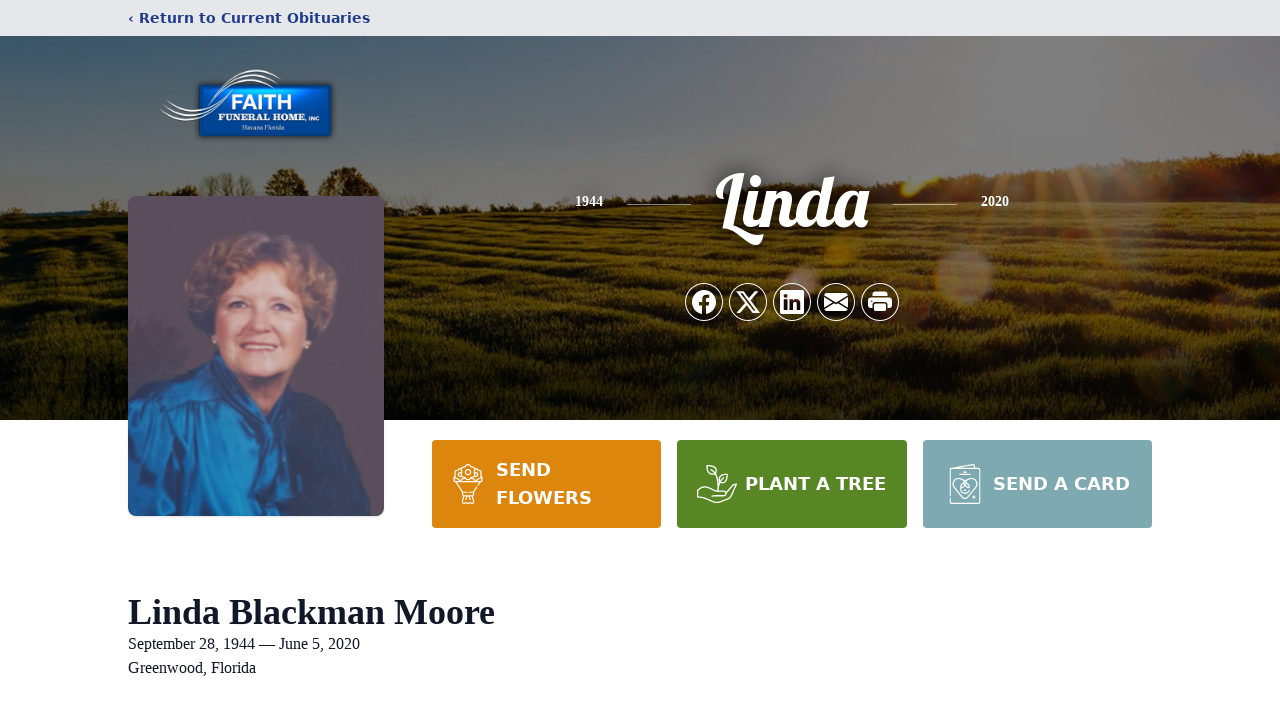

--- FILE ---
content_type: text/html; charset=utf-8
request_url: https://www.google.com/recaptcha/enterprise/anchor?ar=1&k=6Ld3ywIpAAAAANqQ2hnCPTfeTOdrtCdVXyKocKxU&co=aHR0cHM6Ly93d3cuZmFpdGhmdW5lcmFsaG9tZS5jb206NDQz&hl=en&type=image&v=PoyoqOPhxBO7pBk68S4YbpHZ&theme=light&size=invisible&badge=bottomright&anchor-ms=20000&execute-ms=30000&cb=kwoe483zcq3f
body_size: 48846
content:
<!DOCTYPE HTML><html dir="ltr" lang="en"><head><meta http-equiv="Content-Type" content="text/html; charset=UTF-8">
<meta http-equiv="X-UA-Compatible" content="IE=edge">
<title>reCAPTCHA</title>
<style type="text/css">
/* cyrillic-ext */
@font-face {
  font-family: 'Roboto';
  font-style: normal;
  font-weight: 400;
  font-stretch: 100%;
  src: url(//fonts.gstatic.com/s/roboto/v48/KFO7CnqEu92Fr1ME7kSn66aGLdTylUAMa3GUBHMdazTgWw.woff2) format('woff2');
  unicode-range: U+0460-052F, U+1C80-1C8A, U+20B4, U+2DE0-2DFF, U+A640-A69F, U+FE2E-FE2F;
}
/* cyrillic */
@font-face {
  font-family: 'Roboto';
  font-style: normal;
  font-weight: 400;
  font-stretch: 100%;
  src: url(//fonts.gstatic.com/s/roboto/v48/KFO7CnqEu92Fr1ME7kSn66aGLdTylUAMa3iUBHMdazTgWw.woff2) format('woff2');
  unicode-range: U+0301, U+0400-045F, U+0490-0491, U+04B0-04B1, U+2116;
}
/* greek-ext */
@font-face {
  font-family: 'Roboto';
  font-style: normal;
  font-weight: 400;
  font-stretch: 100%;
  src: url(//fonts.gstatic.com/s/roboto/v48/KFO7CnqEu92Fr1ME7kSn66aGLdTylUAMa3CUBHMdazTgWw.woff2) format('woff2');
  unicode-range: U+1F00-1FFF;
}
/* greek */
@font-face {
  font-family: 'Roboto';
  font-style: normal;
  font-weight: 400;
  font-stretch: 100%;
  src: url(//fonts.gstatic.com/s/roboto/v48/KFO7CnqEu92Fr1ME7kSn66aGLdTylUAMa3-UBHMdazTgWw.woff2) format('woff2');
  unicode-range: U+0370-0377, U+037A-037F, U+0384-038A, U+038C, U+038E-03A1, U+03A3-03FF;
}
/* math */
@font-face {
  font-family: 'Roboto';
  font-style: normal;
  font-weight: 400;
  font-stretch: 100%;
  src: url(//fonts.gstatic.com/s/roboto/v48/KFO7CnqEu92Fr1ME7kSn66aGLdTylUAMawCUBHMdazTgWw.woff2) format('woff2');
  unicode-range: U+0302-0303, U+0305, U+0307-0308, U+0310, U+0312, U+0315, U+031A, U+0326-0327, U+032C, U+032F-0330, U+0332-0333, U+0338, U+033A, U+0346, U+034D, U+0391-03A1, U+03A3-03A9, U+03B1-03C9, U+03D1, U+03D5-03D6, U+03F0-03F1, U+03F4-03F5, U+2016-2017, U+2034-2038, U+203C, U+2040, U+2043, U+2047, U+2050, U+2057, U+205F, U+2070-2071, U+2074-208E, U+2090-209C, U+20D0-20DC, U+20E1, U+20E5-20EF, U+2100-2112, U+2114-2115, U+2117-2121, U+2123-214F, U+2190, U+2192, U+2194-21AE, U+21B0-21E5, U+21F1-21F2, U+21F4-2211, U+2213-2214, U+2216-22FF, U+2308-230B, U+2310, U+2319, U+231C-2321, U+2336-237A, U+237C, U+2395, U+239B-23B7, U+23D0, U+23DC-23E1, U+2474-2475, U+25AF, U+25B3, U+25B7, U+25BD, U+25C1, U+25CA, U+25CC, U+25FB, U+266D-266F, U+27C0-27FF, U+2900-2AFF, U+2B0E-2B11, U+2B30-2B4C, U+2BFE, U+3030, U+FF5B, U+FF5D, U+1D400-1D7FF, U+1EE00-1EEFF;
}
/* symbols */
@font-face {
  font-family: 'Roboto';
  font-style: normal;
  font-weight: 400;
  font-stretch: 100%;
  src: url(//fonts.gstatic.com/s/roboto/v48/KFO7CnqEu92Fr1ME7kSn66aGLdTylUAMaxKUBHMdazTgWw.woff2) format('woff2');
  unicode-range: U+0001-000C, U+000E-001F, U+007F-009F, U+20DD-20E0, U+20E2-20E4, U+2150-218F, U+2190, U+2192, U+2194-2199, U+21AF, U+21E6-21F0, U+21F3, U+2218-2219, U+2299, U+22C4-22C6, U+2300-243F, U+2440-244A, U+2460-24FF, U+25A0-27BF, U+2800-28FF, U+2921-2922, U+2981, U+29BF, U+29EB, U+2B00-2BFF, U+4DC0-4DFF, U+FFF9-FFFB, U+10140-1018E, U+10190-1019C, U+101A0, U+101D0-101FD, U+102E0-102FB, U+10E60-10E7E, U+1D2C0-1D2D3, U+1D2E0-1D37F, U+1F000-1F0FF, U+1F100-1F1AD, U+1F1E6-1F1FF, U+1F30D-1F30F, U+1F315, U+1F31C, U+1F31E, U+1F320-1F32C, U+1F336, U+1F378, U+1F37D, U+1F382, U+1F393-1F39F, U+1F3A7-1F3A8, U+1F3AC-1F3AF, U+1F3C2, U+1F3C4-1F3C6, U+1F3CA-1F3CE, U+1F3D4-1F3E0, U+1F3ED, U+1F3F1-1F3F3, U+1F3F5-1F3F7, U+1F408, U+1F415, U+1F41F, U+1F426, U+1F43F, U+1F441-1F442, U+1F444, U+1F446-1F449, U+1F44C-1F44E, U+1F453, U+1F46A, U+1F47D, U+1F4A3, U+1F4B0, U+1F4B3, U+1F4B9, U+1F4BB, U+1F4BF, U+1F4C8-1F4CB, U+1F4D6, U+1F4DA, U+1F4DF, U+1F4E3-1F4E6, U+1F4EA-1F4ED, U+1F4F7, U+1F4F9-1F4FB, U+1F4FD-1F4FE, U+1F503, U+1F507-1F50B, U+1F50D, U+1F512-1F513, U+1F53E-1F54A, U+1F54F-1F5FA, U+1F610, U+1F650-1F67F, U+1F687, U+1F68D, U+1F691, U+1F694, U+1F698, U+1F6AD, U+1F6B2, U+1F6B9-1F6BA, U+1F6BC, U+1F6C6-1F6CF, U+1F6D3-1F6D7, U+1F6E0-1F6EA, U+1F6F0-1F6F3, U+1F6F7-1F6FC, U+1F700-1F7FF, U+1F800-1F80B, U+1F810-1F847, U+1F850-1F859, U+1F860-1F887, U+1F890-1F8AD, U+1F8B0-1F8BB, U+1F8C0-1F8C1, U+1F900-1F90B, U+1F93B, U+1F946, U+1F984, U+1F996, U+1F9E9, U+1FA00-1FA6F, U+1FA70-1FA7C, U+1FA80-1FA89, U+1FA8F-1FAC6, U+1FACE-1FADC, U+1FADF-1FAE9, U+1FAF0-1FAF8, U+1FB00-1FBFF;
}
/* vietnamese */
@font-face {
  font-family: 'Roboto';
  font-style: normal;
  font-weight: 400;
  font-stretch: 100%;
  src: url(//fonts.gstatic.com/s/roboto/v48/KFO7CnqEu92Fr1ME7kSn66aGLdTylUAMa3OUBHMdazTgWw.woff2) format('woff2');
  unicode-range: U+0102-0103, U+0110-0111, U+0128-0129, U+0168-0169, U+01A0-01A1, U+01AF-01B0, U+0300-0301, U+0303-0304, U+0308-0309, U+0323, U+0329, U+1EA0-1EF9, U+20AB;
}
/* latin-ext */
@font-face {
  font-family: 'Roboto';
  font-style: normal;
  font-weight: 400;
  font-stretch: 100%;
  src: url(//fonts.gstatic.com/s/roboto/v48/KFO7CnqEu92Fr1ME7kSn66aGLdTylUAMa3KUBHMdazTgWw.woff2) format('woff2');
  unicode-range: U+0100-02BA, U+02BD-02C5, U+02C7-02CC, U+02CE-02D7, U+02DD-02FF, U+0304, U+0308, U+0329, U+1D00-1DBF, U+1E00-1E9F, U+1EF2-1EFF, U+2020, U+20A0-20AB, U+20AD-20C0, U+2113, U+2C60-2C7F, U+A720-A7FF;
}
/* latin */
@font-face {
  font-family: 'Roboto';
  font-style: normal;
  font-weight: 400;
  font-stretch: 100%;
  src: url(//fonts.gstatic.com/s/roboto/v48/KFO7CnqEu92Fr1ME7kSn66aGLdTylUAMa3yUBHMdazQ.woff2) format('woff2');
  unicode-range: U+0000-00FF, U+0131, U+0152-0153, U+02BB-02BC, U+02C6, U+02DA, U+02DC, U+0304, U+0308, U+0329, U+2000-206F, U+20AC, U+2122, U+2191, U+2193, U+2212, U+2215, U+FEFF, U+FFFD;
}
/* cyrillic-ext */
@font-face {
  font-family: 'Roboto';
  font-style: normal;
  font-weight: 500;
  font-stretch: 100%;
  src: url(//fonts.gstatic.com/s/roboto/v48/KFO7CnqEu92Fr1ME7kSn66aGLdTylUAMa3GUBHMdazTgWw.woff2) format('woff2');
  unicode-range: U+0460-052F, U+1C80-1C8A, U+20B4, U+2DE0-2DFF, U+A640-A69F, U+FE2E-FE2F;
}
/* cyrillic */
@font-face {
  font-family: 'Roboto';
  font-style: normal;
  font-weight: 500;
  font-stretch: 100%;
  src: url(//fonts.gstatic.com/s/roboto/v48/KFO7CnqEu92Fr1ME7kSn66aGLdTylUAMa3iUBHMdazTgWw.woff2) format('woff2');
  unicode-range: U+0301, U+0400-045F, U+0490-0491, U+04B0-04B1, U+2116;
}
/* greek-ext */
@font-face {
  font-family: 'Roboto';
  font-style: normal;
  font-weight: 500;
  font-stretch: 100%;
  src: url(//fonts.gstatic.com/s/roboto/v48/KFO7CnqEu92Fr1ME7kSn66aGLdTylUAMa3CUBHMdazTgWw.woff2) format('woff2');
  unicode-range: U+1F00-1FFF;
}
/* greek */
@font-face {
  font-family: 'Roboto';
  font-style: normal;
  font-weight: 500;
  font-stretch: 100%;
  src: url(//fonts.gstatic.com/s/roboto/v48/KFO7CnqEu92Fr1ME7kSn66aGLdTylUAMa3-UBHMdazTgWw.woff2) format('woff2');
  unicode-range: U+0370-0377, U+037A-037F, U+0384-038A, U+038C, U+038E-03A1, U+03A3-03FF;
}
/* math */
@font-face {
  font-family: 'Roboto';
  font-style: normal;
  font-weight: 500;
  font-stretch: 100%;
  src: url(//fonts.gstatic.com/s/roboto/v48/KFO7CnqEu92Fr1ME7kSn66aGLdTylUAMawCUBHMdazTgWw.woff2) format('woff2');
  unicode-range: U+0302-0303, U+0305, U+0307-0308, U+0310, U+0312, U+0315, U+031A, U+0326-0327, U+032C, U+032F-0330, U+0332-0333, U+0338, U+033A, U+0346, U+034D, U+0391-03A1, U+03A3-03A9, U+03B1-03C9, U+03D1, U+03D5-03D6, U+03F0-03F1, U+03F4-03F5, U+2016-2017, U+2034-2038, U+203C, U+2040, U+2043, U+2047, U+2050, U+2057, U+205F, U+2070-2071, U+2074-208E, U+2090-209C, U+20D0-20DC, U+20E1, U+20E5-20EF, U+2100-2112, U+2114-2115, U+2117-2121, U+2123-214F, U+2190, U+2192, U+2194-21AE, U+21B0-21E5, U+21F1-21F2, U+21F4-2211, U+2213-2214, U+2216-22FF, U+2308-230B, U+2310, U+2319, U+231C-2321, U+2336-237A, U+237C, U+2395, U+239B-23B7, U+23D0, U+23DC-23E1, U+2474-2475, U+25AF, U+25B3, U+25B7, U+25BD, U+25C1, U+25CA, U+25CC, U+25FB, U+266D-266F, U+27C0-27FF, U+2900-2AFF, U+2B0E-2B11, U+2B30-2B4C, U+2BFE, U+3030, U+FF5B, U+FF5D, U+1D400-1D7FF, U+1EE00-1EEFF;
}
/* symbols */
@font-face {
  font-family: 'Roboto';
  font-style: normal;
  font-weight: 500;
  font-stretch: 100%;
  src: url(//fonts.gstatic.com/s/roboto/v48/KFO7CnqEu92Fr1ME7kSn66aGLdTylUAMaxKUBHMdazTgWw.woff2) format('woff2');
  unicode-range: U+0001-000C, U+000E-001F, U+007F-009F, U+20DD-20E0, U+20E2-20E4, U+2150-218F, U+2190, U+2192, U+2194-2199, U+21AF, U+21E6-21F0, U+21F3, U+2218-2219, U+2299, U+22C4-22C6, U+2300-243F, U+2440-244A, U+2460-24FF, U+25A0-27BF, U+2800-28FF, U+2921-2922, U+2981, U+29BF, U+29EB, U+2B00-2BFF, U+4DC0-4DFF, U+FFF9-FFFB, U+10140-1018E, U+10190-1019C, U+101A0, U+101D0-101FD, U+102E0-102FB, U+10E60-10E7E, U+1D2C0-1D2D3, U+1D2E0-1D37F, U+1F000-1F0FF, U+1F100-1F1AD, U+1F1E6-1F1FF, U+1F30D-1F30F, U+1F315, U+1F31C, U+1F31E, U+1F320-1F32C, U+1F336, U+1F378, U+1F37D, U+1F382, U+1F393-1F39F, U+1F3A7-1F3A8, U+1F3AC-1F3AF, U+1F3C2, U+1F3C4-1F3C6, U+1F3CA-1F3CE, U+1F3D4-1F3E0, U+1F3ED, U+1F3F1-1F3F3, U+1F3F5-1F3F7, U+1F408, U+1F415, U+1F41F, U+1F426, U+1F43F, U+1F441-1F442, U+1F444, U+1F446-1F449, U+1F44C-1F44E, U+1F453, U+1F46A, U+1F47D, U+1F4A3, U+1F4B0, U+1F4B3, U+1F4B9, U+1F4BB, U+1F4BF, U+1F4C8-1F4CB, U+1F4D6, U+1F4DA, U+1F4DF, U+1F4E3-1F4E6, U+1F4EA-1F4ED, U+1F4F7, U+1F4F9-1F4FB, U+1F4FD-1F4FE, U+1F503, U+1F507-1F50B, U+1F50D, U+1F512-1F513, U+1F53E-1F54A, U+1F54F-1F5FA, U+1F610, U+1F650-1F67F, U+1F687, U+1F68D, U+1F691, U+1F694, U+1F698, U+1F6AD, U+1F6B2, U+1F6B9-1F6BA, U+1F6BC, U+1F6C6-1F6CF, U+1F6D3-1F6D7, U+1F6E0-1F6EA, U+1F6F0-1F6F3, U+1F6F7-1F6FC, U+1F700-1F7FF, U+1F800-1F80B, U+1F810-1F847, U+1F850-1F859, U+1F860-1F887, U+1F890-1F8AD, U+1F8B0-1F8BB, U+1F8C0-1F8C1, U+1F900-1F90B, U+1F93B, U+1F946, U+1F984, U+1F996, U+1F9E9, U+1FA00-1FA6F, U+1FA70-1FA7C, U+1FA80-1FA89, U+1FA8F-1FAC6, U+1FACE-1FADC, U+1FADF-1FAE9, U+1FAF0-1FAF8, U+1FB00-1FBFF;
}
/* vietnamese */
@font-face {
  font-family: 'Roboto';
  font-style: normal;
  font-weight: 500;
  font-stretch: 100%;
  src: url(//fonts.gstatic.com/s/roboto/v48/KFO7CnqEu92Fr1ME7kSn66aGLdTylUAMa3OUBHMdazTgWw.woff2) format('woff2');
  unicode-range: U+0102-0103, U+0110-0111, U+0128-0129, U+0168-0169, U+01A0-01A1, U+01AF-01B0, U+0300-0301, U+0303-0304, U+0308-0309, U+0323, U+0329, U+1EA0-1EF9, U+20AB;
}
/* latin-ext */
@font-face {
  font-family: 'Roboto';
  font-style: normal;
  font-weight: 500;
  font-stretch: 100%;
  src: url(//fonts.gstatic.com/s/roboto/v48/KFO7CnqEu92Fr1ME7kSn66aGLdTylUAMa3KUBHMdazTgWw.woff2) format('woff2');
  unicode-range: U+0100-02BA, U+02BD-02C5, U+02C7-02CC, U+02CE-02D7, U+02DD-02FF, U+0304, U+0308, U+0329, U+1D00-1DBF, U+1E00-1E9F, U+1EF2-1EFF, U+2020, U+20A0-20AB, U+20AD-20C0, U+2113, U+2C60-2C7F, U+A720-A7FF;
}
/* latin */
@font-face {
  font-family: 'Roboto';
  font-style: normal;
  font-weight: 500;
  font-stretch: 100%;
  src: url(//fonts.gstatic.com/s/roboto/v48/KFO7CnqEu92Fr1ME7kSn66aGLdTylUAMa3yUBHMdazQ.woff2) format('woff2');
  unicode-range: U+0000-00FF, U+0131, U+0152-0153, U+02BB-02BC, U+02C6, U+02DA, U+02DC, U+0304, U+0308, U+0329, U+2000-206F, U+20AC, U+2122, U+2191, U+2193, U+2212, U+2215, U+FEFF, U+FFFD;
}
/* cyrillic-ext */
@font-face {
  font-family: 'Roboto';
  font-style: normal;
  font-weight: 900;
  font-stretch: 100%;
  src: url(//fonts.gstatic.com/s/roboto/v48/KFO7CnqEu92Fr1ME7kSn66aGLdTylUAMa3GUBHMdazTgWw.woff2) format('woff2');
  unicode-range: U+0460-052F, U+1C80-1C8A, U+20B4, U+2DE0-2DFF, U+A640-A69F, U+FE2E-FE2F;
}
/* cyrillic */
@font-face {
  font-family: 'Roboto';
  font-style: normal;
  font-weight: 900;
  font-stretch: 100%;
  src: url(//fonts.gstatic.com/s/roboto/v48/KFO7CnqEu92Fr1ME7kSn66aGLdTylUAMa3iUBHMdazTgWw.woff2) format('woff2');
  unicode-range: U+0301, U+0400-045F, U+0490-0491, U+04B0-04B1, U+2116;
}
/* greek-ext */
@font-face {
  font-family: 'Roboto';
  font-style: normal;
  font-weight: 900;
  font-stretch: 100%;
  src: url(//fonts.gstatic.com/s/roboto/v48/KFO7CnqEu92Fr1ME7kSn66aGLdTylUAMa3CUBHMdazTgWw.woff2) format('woff2');
  unicode-range: U+1F00-1FFF;
}
/* greek */
@font-face {
  font-family: 'Roboto';
  font-style: normal;
  font-weight: 900;
  font-stretch: 100%;
  src: url(//fonts.gstatic.com/s/roboto/v48/KFO7CnqEu92Fr1ME7kSn66aGLdTylUAMa3-UBHMdazTgWw.woff2) format('woff2');
  unicode-range: U+0370-0377, U+037A-037F, U+0384-038A, U+038C, U+038E-03A1, U+03A3-03FF;
}
/* math */
@font-face {
  font-family: 'Roboto';
  font-style: normal;
  font-weight: 900;
  font-stretch: 100%;
  src: url(//fonts.gstatic.com/s/roboto/v48/KFO7CnqEu92Fr1ME7kSn66aGLdTylUAMawCUBHMdazTgWw.woff2) format('woff2');
  unicode-range: U+0302-0303, U+0305, U+0307-0308, U+0310, U+0312, U+0315, U+031A, U+0326-0327, U+032C, U+032F-0330, U+0332-0333, U+0338, U+033A, U+0346, U+034D, U+0391-03A1, U+03A3-03A9, U+03B1-03C9, U+03D1, U+03D5-03D6, U+03F0-03F1, U+03F4-03F5, U+2016-2017, U+2034-2038, U+203C, U+2040, U+2043, U+2047, U+2050, U+2057, U+205F, U+2070-2071, U+2074-208E, U+2090-209C, U+20D0-20DC, U+20E1, U+20E5-20EF, U+2100-2112, U+2114-2115, U+2117-2121, U+2123-214F, U+2190, U+2192, U+2194-21AE, U+21B0-21E5, U+21F1-21F2, U+21F4-2211, U+2213-2214, U+2216-22FF, U+2308-230B, U+2310, U+2319, U+231C-2321, U+2336-237A, U+237C, U+2395, U+239B-23B7, U+23D0, U+23DC-23E1, U+2474-2475, U+25AF, U+25B3, U+25B7, U+25BD, U+25C1, U+25CA, U+25CC, U+25FB, U+266D-266F, U+27C0-27FF, U+2900-2AFF, U+2B0E-2B11, U+2B30-2B4C, U+2BFE, U+3030, U+FF5B, U+FF5D, U+1D400-1D7FF, U+1EE00-1EEFF;
}
/* symbols */
@font-face {
  font-family: 'Roboto';
  font-style: normal;
  font-weight: 900;
  font-stretch: 100%;
  src: url(//fonts.gstatic.com/s/roboto/v48/KFO7CnqEu92Fr1ME7kSn66aGLdTylUAMaxKUBHMdazTgWw.woff2) format('woff2');
  unicode-range: U+0001-000C, U+000E-001F, U+007F-009F, U+20DD-20E0, U+20E2-20E4, U+2150-218F, U+2190, U+2192, U+2194-2199, U+21AF, U+21E6-21F0, U+21F3, U+2218-2219, U+2299, U+22C4-22C6, U+2300-243F, U+2440-244A, U+2460-24FF, U+25A0-27BF, U+2800-28FF, U+2921-2922, U+2981, U+29BF, U+29EB, U+2B00-2BFF, U+4DC0-4DFF, U+FFF9-FFFB, U+10140-1018E, U+10190-1019C, U+101A0, U+101D0-101FD, U+102E0-102FB, U+10E60-10E7E, U+1D2C0-1D2D3, U+1D2E0-1D37F, U+1F000-1F0FF, U+1F100-1F1AD, U+1F1E6-1F1FF, U+1F30D-1F30F, U+1F315, U+1F31C, U+1F31E, U+1F320-1F32C, U+1F336, U+1F378, U+1F37D, U+1F382, U+1F393-1F39F, U+1F3A7-1F3A8, U+1F3AC-1F3AF, U+1F3C2, U+1F3C4-1F3C6, U+1F3CA-1F3CE, U+1F3D4-1F3E0, U+1F3ED, U+1F3F1-1F3F3, U+1F3F5-1F3F7, U+1F408, U+1F415, U+1F41F, U+1F426, U+1F43F, U+1F441-1F442, U+1F444, U+1F446-1F449, U+1F44C-1F44E, U+1F453, U+1F46A, U+1F47D, U+1F4A3, U+1F4B0, U+1F4B3, U+1F4B9, U+1F4BB, U+1F4BF, U+1F4C8-1F4CB, U+1F4D6, U+1F4DA, U+1F4DF, U+1F4E3-1F4E6, U+1F4EA-1F4ED, U+1F4F7, U+1F4F9-1F4FB, U+1F4FD-1F4FE, U+1F503, U+1F507-1F50B, U+1F50D, U+1F512-1F513, U+1F53E-1F54A, U+1F54F-1F5FA, U+1F610, U+1F650-1F67F, U+1F687, U+1F68D, U+1F691, U+1F694, U+1F698, U+1F6AD, U+1F6B2, U+1F6B9-1F6BA, U+1F6BC, U+1F6C6-1F6CF, U+1F6D3-1F6D7, U+1F6E0-1F6EA, U+1F6F0-1F6F3, U+1F6F7-1F6FC, U+1F700-1F7FF, U+1F800-1F80B, U+1F810-1F847, U+1F850-1F859, U+1F860-1F887, U+1F890-1F8AD, U+1F8B0-1F8BB, U+1F8C0-1F8C1, U+1F900-1F90B, U+1F93B, U+1F946, U+1F984, U+1F996, U+1F9E9, U+1FA00-1FA6F, U+1FA70-1FA7C, U+1FA80-1FA89, U+1FA8F-1FAC6, U+1FACE-1FADC, U+1FADF-1FAE9, U+1FAF0-1FAF8, U+1FB00-1FBFF;
}
/* vietnamese */
@font-face {
  font-family: 'Roboto';
  font-style: normal;
  font-weight: 900;
  font-stretch: 100%;
  src: url(//fonts.gstatic.com/s/roboto/v48/KFO7CnqEu92Fr1ME7kSn66aGLdTylUAMa3OUBHMdazTgWw.woff2) format('woff2');
  unicode-range: U+0102-0103, U+0110-0111, U+0128-0129, U+0168-0169, U+01A0-01A1, U+01AF-01B0, U+0300-0301, U+0303-0304, U+0308-0309, U+0323, U+0329, U+1EA0-1EF9, U+20AB;
}
/* latin-ext */
@font-face {
  font-family: 'Roboto';
  font-style: normal;
  font-weight: 900;
  font-stretch: 100%;
  src: url(//fonts.gstatic.com/s/roboto/v48/KFO7CnqEu92Fr1ME7kSn66aGLdTylUAMa3KUBHMdazTgWw.woff2) format('woff2');
  unicode-range: U+0100-02BA, U+02BD-02C5, U+02C7-02CC, U+02CE-02D7, U+02DD-02FF, U+0304, U+0308, U+0329, U+1D00-1DBF, U+1E00-1E9F, U+1EF2-1EFF, U+2020, U+20A0-20AB, U+20AD-20C0, U+2113, U+2C60-2C7F, U+A720-A7FF;
}
/* latin */
@font-face {
  font-family: 'Roboto';
  font-style: normal;
  font-weight: 900;
  font-stretch: 100%;
  src: url(//fonts.gstatic.com/s/roboto/v48/KFO7CnqEu92Fr1ME7kSn66aGLdTylUAMa3yUBHMdazQ.woff2) format('woff2');
  unicode-range: U+0000-00FF, U+0131, U+0152-0153, U+02BB-02BC, U+02C6, U+02DA, U+02DC, U+0304, U+0308, U+0329, U+2000-206F, U+20AC, U+2122, U+2191, U+2193, U+2212, U+2215, U+FEFF, U+FFFD;
}

</style>
<link rel="stylesheet" type="text/css" href="https://www.gstatic.com/recaptcha/releases/PoyoqOPhxBO7pBk68S4YbpHZ/styles__ltr.css">
<script nonce="Z2sAd5Z9fNKIxd0MoASRjQ" type="text/javascript">window['__recaptcha_api'] = 'https://www.google.com/recaptcha/enterprise/';</script>
<script type="text/javascript" src="https://www.gstatic.com/recaptcha/releases/PoyoqOPhxBO7pBk68S4YbpHZ/recaptcha__en.js" nonce="Z2sAd5Z9fNKIxd0MoASRjQ">
      
    </script></head>
<body><div id="rc-anchor-alert" class="rc-anchor-alert"></div>
<input type="hidden" id="recaptcha-token" value="[base64]">
<script type="text/javascript" nonce="Z2sAd5Z9fNKIxd0MoASRjQ">
      recaptcha.anchor.Main.init("[\x22ainput\x22,[\x22bgdata\x22,\x22\x22,\[base64]/[base64]/MjU1Ong/[base64]/[base64]/[base64]/[base64]/[base64]/[base64]/[base64]/[base64]/[base64]/[base64]/[base64]/[base64]/[base64]/[base64]/[base64]\\u003d\x22,\[base64]\\u003d\x22,\x22GcOhw7zDhMOMYgLDrcO1wqbCkcOcY8KywpDDqMOyw61pwpwAJwsUw7RsVlU6dj/DjkXDksOoE8K9RsOGw5suBMO5GsK2w64Wwq3CtcKCw6nDoQDDg8O4WMKRSC9GWh/DocOEFsOgw73DmcKUwphow77DijokCG7CoTYSTkoQNm8Pw643KsORwolmMwLCkB3DrMOTwo1dwoRGJsKHBF/[base64]/[base64]/[base64]/CqnQyawlWDxfDhsOAw6jDh8Khw5BKbMODRXF9wqjDphFww43Dr8K7GRfDusKqwoI5CkPCpRVFw6gmwpfCsko+fMOnfkxgw6QcBMKmwr8Ywo1/YcOAf8OGw75nAwLDjkPCucKyOcKYGMK2GMKFw5vChcKowoAww7jDmV4Hw7vDjAvCuUtdw7EfFcKVHi/CvcOwwoDDo8OBZcKdWMKcLV0+w6B2wroHAMOlw53DgU/[base64]/DusKiwqfCmSwkwr3DosOJAwAWw5nDri16XEVHw67Cp3pEO0DCrwrCpHbCjcO4wqHDoFLDrDnDg8KCDEp4woPDl8KpwpbDksKMAsK0wpQ3dznDgiUawq7Dl30WSsKpT8KzfhLCuMOiFcOFfsKmwqxhw67CmHHCosK9Z8KiM8O+wqV/FsOKw4V1wqPDq8OaWHwgX8KOw7c8D8Kwal7DjMOVwo5/W8KEw5nCnBbCghY/woh7wqZmSMOCRMK8DT3DrQ9JX8KawrvDqcOOw7PDtMKMw7PDkCvCnWjCs8OmwrbCqcK4w4fCqR7DrcOKPsKpUFbDr8OowqPCr8OPw5vCkMOYwosYTcKow6s9Uj4ewpwZw7MoI8KcwqfDj0rDqsK9w6bCv8OyTUIXw4lMwpDCmsKVwo8LCcKgH1bDhcOowr/[base64]/DoV7DlDHDq0RMwoLDiW81VMO+fnnCgD7CqsK3w4s7FQZNw4UXFsOWWsOOWE4paBLCkkDDmcK0QsO9c8ORVn3Dk8OoQsOdbxzCtArCmcK2BMOSwqDCsCIKTwMiwp/DkcKUw7XDqcOUw5DCmMK2fHlFw6TDo2bDnsOhwqwpbn3CucO6cw54wrrDnsKRw4Iow5XCtSgNw71VwrVMR3rDjRtdw4LCh8KsTcKBwpNxIikzNyXDocK1KHvClMKsNnZVwpLCvV5jw6/[base64]/DosODwpdWwrTCusK5dsKIwq1VdMOXw5XCkhMcAMKKwpkAw54pwqLDkMO/wopxE8KMcMK2wq3Dhg3CrEXDrX1wQy0KCVLCscK2JsOYLkhrZW/[base64]/[base64]/DjMKLw7pKXsOmw4LCoSDDvh3Dkh5UIQ/[base64]/w7zCp23CqiomJ3t+U0/DtsOsbcOWdcKFBMKEwq0zfT9iC03Coy/CtE5OwqDDv3wkWMOSwrnDr8KOwoRzw71LwqDDrcKJwpjCn8OVLcK9w5DDjcOywpIVbCrCssKbw7HCv8OwAUrDlMKAwrvDsMKMEw7DmDoMwqNLMMKAw73DnjNGw6UhU8OtcGMXXXZ7woLDt0EvPsOoacKHFVM/UH1ID8OGw6LCpMK0bsKuBWhqRVnCoSEwWGjCtMOZwq3CjUDDkFnDnMOOw77CjRnDnwDCgsOVEsOwHMKkwoTCtcOKHsKeecO0w6bDgA/CnW/[base64]/w71fw4PCqsKHw45XRsK3eMOcMMOEw7PDnlPCn8OLMznDkVbChG46wqrCqcKAD8OSwqA7woUUPHkTwpJECMKfw40VFmk0wr1wwrfDkXXCmsKQFzwfw5jCshRZJMOvwqfDgsOZwr/Dpn3Dr8KAWzlEwrLDs0tzI8OHwrhrwqPChsOaw6ZMw4pHwp3CilZndS7Ci8OKPw1Xw4nCmcOtOF5Iw63CgWzCgl0YFAnDrHoWaUnDvi/CgmRgWDDDjcO6w4jDgUnCv0kpX8Kmw6A7CcOCwoItw5/ChsKEOAlWwqfCrUbCsjTDoULCqi0sYcOSGsOLwphgw6jDrAlqwojCs8KKwpzCknrCphBgOQvChMOaw5cEM29lIcKlw6DDgBXDixpbVh3DqsKtwoHCksO/[base64]/[base64]/GnogKMKgwqbDkcKBBMOjLMOuw4IcbcO5w7XDmsKQEQRPw4DCgQltST46w4PCnMOWDsOHbw/DjndOwoFAFlDCocO2w69CJg5pNMOAwqw/QMKtF8KAwq5Iw5tqZCHCoE9Zwp/Co8KaP399w6M6wqkoc8K8w7PCjWTDisOOJcO/woXCrwIlBTHDtsOAwoLCiW/DtWkYw7FhanXCq8OgwpA8SsOJJsK5RHMSw5LCiFILwr97QizCjsOgBHQXwoZ1w4LDpMKEwpMpw63CtcOmFcO/w6MuUS5KOwNKYMOlNcOEwr4+wrBZw5VWTMKpejNtFzM1w5rDtC7DjsOLIDQrdUw+w5vCg2NPaEBJJFnDpAvDlQsAUmEgwpDDv2jCpTdhe1sKUUYrGcK3wolrfxfCkcKDwq81w5w+VMOYJ8KcFRtsI8OmwoRUw41Tw5rCq8OUTsOQSG/[base64]/w67DmMKZOcK4F8Kgw5HDvsO6VChLwrQvVsKTacOFwrXDpXDCu8OAw6TCtBU8fcOGADjCuAEIw5NKa215wqXConJtw6rCu8K4w6AUWMKawovCnsK8PsOhw57Dj8OTwrrCsGnCvEZaG2jCqMKoVnUtwo/CvsKMwrldwrvDjcOGwpnDlENgTj9Nwr45wpjCizAnw5Enw5YIw67DlsOzUsKdLsK5wpLCt8KAwo/ConJAw63CvcOOfyAvLsKWCzvDpwfCgCfCn8KKZsKbw53Dj8OeWU7CuMKBw706BcKvw53Cj3jCrMKTaEbCjjnDjwfDmknCjMOzw65fwrXCuR7CowQAwqgnwoJ1MMK7fMONwq9pw7tVwqnCvQ7CrisLwrjCpQXCvg/[base64]/CgsKDwqM7wrY9MsK5IXtSXMKuwr4KeMOpVcOgwqjCg8Kww7TCuDMZPsKTQcKhUBXCg3VXw5cRw5ZcSMKvwr3CnSTCiWJua8KASMKiwrsKFnEHPyY3DcOAwoDCj3vDqcKuwojDnRgFJQ0HRgt2w54Nw4fDmGx3wpXCuEjCq0/DrMOIBcO+DMKTwqBaazHDhMKrLwzDnsOewr3DjRDDsH0zworCoCUqw4bDowfDnMOtwpFewojDlMKEw4N9wpwWwr5Gw6Q0bcKWU8Oda1/Dg8OgA3kOccKow7kvw6vDq37CsxpwwrvCosO5wrBRAsKlIWDDs8O9McOTVTfCsXvDu8KQDh1uBDDDpsOYQW3CtMOxwozDpyHCtTbDpcKbwopOKxoPDcOedlFfw58Dw7x3X8Kkw75ZUlXDnMOFwo/DksKdfcOTw5pkdinCpFzCs8KjQMOyw5PDkcKCwoHCusKkwpvCu3N3wro9YyXCuwdLZkHCjzvCrMKIw5zDtXEnwpV2w5MuwrM/[base64]/Cr8KgHMOwB8O6WD00wrdcCcK7eEt7w7ouw7AXw4bDi8O6wrtxMiPDt8OTw4zDnzxNTn5cbsOVL2nDpcKbwqV2VMKzUEY5GsOHUsOow4cRW2I5esO9bFTDuCDCqMKKwpLCl8OUd8Onw5xTw7LDqsKRRyfCrcOxZ8K5aDZJZ8KiI0fCljMHw5nDrTTDlFbCug3Diz/DrG4cwqfDhD7DjMO9JRE6BMKzwpppw5YjwpjDjjt/w5dXKsOleSrCrsOALcOMHD7CsjHDoSs7FzE+GcOCLMKZw6sew58CR8OkwpjDuH4/IErDm8KGwoxXBMOqBC/DlsOdw4PCt8KxwrBCwoVYRnt0AnLCujnCkXvDpFzCjsKJQsOzRMO7Cy/DuMOOVj/Dh3dscFrDvsKWA8OGwrAlC3g/[base64]/CnMOfw4p7w5XClzZQwpXDiMOww5zCmsOCdC5jAMKqYQHCg8K1TcOzNiXCugkrw63CkcOvw4bDlcKhw44QRMOsCRPDhcO1w6kKw5HDlxjCqcOKfcONfMOLBsK/Ahp2w4EVHsOhETLDpMOQW2HCq1jDmW1ub8OzwqtTwrNuw5xNw61NwqFUw7BmGEwewohrw65sdRPDrcK6HMOVKsKCFMKYVcOcYGPDnRc/[base64]/DrB1Tw4fCvlkOw6coPTzCosKpwovDpwDDt342QsOCbn/ClMOIwqXDs8Oawo/ChAAWYsKTw591eBvDjsOIwpBdbEsRwp3DjMKLBMOJwpx/dC3Cn8KHwo0Vw4J2SMKNw73DoMKEwrHDssOGb3PDpSZzF1XCm0BTVDJDc8ONw44YY8KpQsObScOJw7YjdMKewqwaN8KaNcKnREQsw6HChMKZTsKiexEfSsOuRMO/wprCs2JYcQlqw6oEwojCk8KIw5ImD8OdGcOXw7Quw4HCkcORwpF9a8ONZ8OOAW7CgsKWw7MDw6tQNGhdTcK+wqQJwoIqwp8VV8KEwr8Twpl5GsOMJ8OVw4EfwpvCqHHClMKOw5LDq8OcLxU4KsOFZy/CtcKRwqFvwqHCmcOtF8KbwrzCn8OlwpwNe8Knw7M7Fx3DkCgFesKlwpPDosOlw54OVWfDrgfDl8OcU3bDjSswZsKrIyPDo8OaS8KYPcOowrIEEcOTw4bCgMO+wrrDtxJgLQ/[base64]/Cp8Kew5PCkzwqHlBsw75zDcKcSQHCmSfDtsKTA8KKH8Oqwp/[base64]/[base64]/w4rDqsKFVMKrwp10wobDncOqPRhrSMKRwoHCl8OHVywVTcOqwp90w6PDq2jCusK5wp1ddsOUeMOAE8KPwq7CnsOfXnV2w7cww7Irwq3CjHLCtsOVEcO/w4fDkzgYwq85w55rwrkYw6HDvVzDq2XCtEx1w6LCr8OlwpvDixTCiMODw6PCo3/[base64]/DhvCjMOlw4U3w7gkw4vCksKcwodCaFgyD8KeesKUwp99w45dwpwrS8KzwoYUw7VQwoEOw6vDvMOWOsOiXRV7w4HCrMK/NMOpJxvCkcOJw4/Dl8KcwqYDYcKfwpDCgCDDocK2w4jDg8O1QcOMwoLCn8OnAcKIwoTDt8Ona8ODwrdsGMKTwpfCicOaWsOcC8O+PyzDsGA9w5Bsw6XClMKGH8OSw67Dt1NbwrnCvMKrwpphTR3Cv8O+YsKewpPCoEbCkRgOwpsrwqoxw5FnAD7Ci39Wwp/CocKXdsKDGW3Cm8KYwqsqw5DDuipFwqohFyDCglnCjxNZwocewpJ/w7BZcSPCqsK9w6sMbxJjW3Eff0cxTsOTcSQ/w5tOw5fCkcOrw55MBGtQw4lBPSoqw4jCuMOuO0XCp29WLMKmR0x+U8Ovw7TDocK/[base64]/DgcKYw5XCsMKRGzVdw67DqcK5EHrCv8O7wqzDsMO4w4nCtMO8wp4Lw43CjcORYcOqYsKBOA3DvA7CkcKhfQfCocOkwrXDscORKUUyH1o6wqhSwqZMwpFrwohpV0vChk/CjTbCknBwXsOJCnthwotxwrXDqx7CkcOpwpY/RMKYXwLDkETCvcKIcQ/CizrChkYqYcOhBWYubA/DncO1w41Nwo5rV8O2w7/Cl2fDgcKEwpgvwrjDr3/DuxM1TDnCoGo+ZMKLDsK+AcOofMOxNsOebE7CvsKoe8OUw5TDjcKxNsKuw5FUKkvCo1nDjS7CvcOUw5VocVTClA3Dn31Swp0Gw4d3w5cCdlEOwqduBMOrw45HwqZjQm/Cq8OCw5nDvcORwpoCey7DkD0cO8OUGcOSw4k8w6nDssOXNMKCw6zCsHjCohzDuVbDp3vDqsKmV3HCnE1BBlbCoMO5wpjDkcKzwozCnsO9wqDCgypHOn9/wqHDlEp1SVhBGH1odMOuwoDCsw8UwpnDiQlTwrl4F8KgHsKtw7bCi8O9YlrCvcKfVAEqw4zDs8KUVwk/wpxJKMO5w47DtcODwoNow5FVw6TDhMKcJMOkeD4cFMK3wo4nwqnDqsKVRMKNw6TDlELDo8OoE8KMX8Onw5NLw6rCli9+wpDCicOpw4TDj1nDtsOsaMKuMDFLITgadwZBw712ZcOQHcOrw4/ChcOaw63DqzXDhsKbJFHCjXrCkMO5wphbNTgrwqJ+w65nw5LCvcKKw7bDq8KLZMKSDn0/w7EAwqV1wqMdw6rDpMOEcwvDqsOQS0/CtBvDlC7DpMOZwr7CnsOBdMKtVsO6w543KcOvOsKfw4oIfXPDrULDscO6w4/ClHISZMKMw5Y8EFsLSmAkw7XClwzChH0NNh7Di2rCmMKJw6XDscOgw6TCnV4zwovDplfDg8Omw77DmCZ0w5NlccO0w6bCgR4awpjDqsKAw7lgwr/DvFDDkGrDtHHCtsOqwq3Dgy7DocKkf8O0RgXDosOCfsKzGkd0asKeUcOzw5fDmsKZJcKdwqHDpcO0XMO4w4lmw5DDt8Kww4p/[base64]/DnsKUOTzCuMK4BXU9RMOHw5DDowTDhmshIcKIb0TCncKjXT4casOKwpvDpcOENhJ8wrrDnkTDrMKlwpvCp8OCw74Hw7LCpjQsw5hpwqZXwp42cDnDssKrwoVrw6J/FWdRwq0CP8KUw4TDgzJwAcOhb8OMOMKEw6nDuMOnJ8KDccKmw67DuH7DulPDpWLCkMK2wojDtMKgeHjCrW0/LMKawonCmGoGTVxETV9mWcKmwqJ/JjkvJF4/w5Q4w5xQwpAsC8Oxw7ofCcKVwod6w4PCncOKR2RSJUPCvXpBw5/DosOVKFoiw7lwccOSwpLCpUTDkjVuw7MTE8K9OsKCJQrDiRPDlsODwrzDgMKAWCEsB3gFw6FDw6l4w4DDjMOgClHCicK9w7dMFTNNw75Hw6XCpcO/w740KMOrwp7Chi3Dnyp1A8OpwoxDC8KLRHXDrcKawoZIwqHCo8K9QBHDksOVwrolw4Qow6PClSouV8OHIy1PZEPCgsK/[base64]/Cnhplw5XDlg3Cp3rDhWcEw7zDscOHwojCnUYLHcO+w4F8Jiw9w5hPw64TKcOQw5ERwrsgd3lSwrpnRsODw57Cg8ONwrU0KMOWw7jDqsO8woQiHxfChsKJcsOCSx/[base64]/SMOvA3rDlA5HAcOYRcOwwpxuC8O4SMOwf8Kaw5pselMIbiTDt3rChg3DrE1RDQDCu8KGwrrDlcOgEi3CjDDDisOWw57DugrDpsKIw4hzdFrCkwlqLnnCssKLcnxXw7zCrcO+d09vb8KTZUfDpMKldE3Dj8Khw7FbLEZYFsOXPsKTFktqMF/[base64]/Dt8O8QMOmN8OswovCn2PDnFnDsFRRDAHDn8Ozwo/[base64]/wrslw6pRw7zDs20MJA/CvEXDtcKSYD/DqcOtwrBww6UIwq4SwqNAUMK3QUB9cMOIwoTCsmwcw4/DiMOKw6VoN8K5J8OQw4gtwrjCjy3CscKKw4fCp8O8wrB6wpvDi8Kzcj9yw5/CncKRw7gqScOcZQwxw6QlQkTDjsO0w459QMOGfj8Vw5fCom5EUEN9CsO5wqHDr0dmw48sYcKdMcO+wrXDrUHCkwjCuMOnTcOMdBXDpMOowpnCmRRQwoR2wrIUDMKDwrMFfjPCkUkkWh1NEMKEwr3CixZpVFE0wqTCtMKuQMOUwobCvHjDl1zDtMOBwowHZWtYw6s/IsKjNMOaw4/DqUVrcMKywph5T8ONwofDmzvDklvChFw6U8Oxw7A3wpR6w6Z+bGnCr8OvTFwKJcKHFkYMwqMrNiTCjsKKwpM5bsO1wrISwqnDpMK8w6AZw6XCrxPCq8OtwrcAwpHDjMKKwrUfwrR+DsKBHcKCFThNwpjDvsOhw5/DjFDDgEEKwpLDjEcXNcOCXGE2w5JdwqZZFU3DkmlcwrJTwrPClsOOwovCmnk0BMKfw67ChcKsCcK9EcO/w7tLw6XCmMOEPsOoWsOvacKTVTDCrjV8w7jDpMKcw7PDiDzDnsOPw6F0LG3DqHVBw4BxYHzCuibDpMOhUV9oCMKCNMKHw4/Do055w5fCoTjDpBnDq8OjwpggX0rCs8KoSh59w64bwrotwrfCtcKAVQl8woXDvcOuw7AtEnTCh8OEwo3Cqx1dwpbDqsKOJ0d3a8OAS8OfwpzDg27ClMKWw4LDtMKCNsOPGMKZKMKVwp/Cr3bDmmoewr/CtlkOASprw7oMNWtjwozCpE7Du8KAXcORMcOweMOXw6/[base64]/McKsAWPDkMOJNH/DrsOPw7ZFbMKZwrPCp8OdMiRUZyTCnHcDa8KZaGrCicOSwp/[base64]/Cu8ObZVvDvMKmw7jCnsKvwqsQEsORVQASDXpYNMOHXMK3YcO7WBjCl0jDg8Olw6BFdALDiMOGw7fDgDhcCsOQwrhSw6RQw70HwqHCnngKWAvDu2LDlsOsTMOUwoZvwq/DhsO2wpXDkMOPK0RrQyzDuFk+wrPCvy4oP8OGFcKww63DksO+wr/DqsK6wro1WMK1wr3CocKiR8Kxw50lKMK+w6HCsMOVdsKXHC3CqQDDlMONw7FEPmESZsK2w77CoMKYwpRxwr5Zw7MQwpYmwo5Nw7gKI8K8NQUmwonCtcKfwpLCjsK/Pz0dwp3Dh8O0w6tjDHnDl8KHw6INQsOnXj9+FMKGHHtgw659E8OUEiprfMKYwpAEMsK0Gh3Cml0hw4l+wrTDksO5w7XCoXvCvMKYPMKzwp/CkcK3XwXDkcKWwr7CuyPCqVMbw5jDqDshw5YVeWrCtMOEwqvDmlPDkmPCpsKYwpNxw4Aaw7MqwrgAwp7Duhc1CMOTXcOlw6TDuAtIw6ZjwrUrNcKjwprCjDHCocKxMcORX8KwwrHDvFfCswhnwrTCuMOJw4JFwol9w7LCisO5Nh/DjmkMBWzCnm3CmxLCmzhGZDLChcKGDDx9wo7Dg2HDhcOOI8KXH2dpU8OkS8KYw7vCtXTCh8KwDsOpw6HCgcKow5QXAgnChsKRw5Npw5/Dr8O5GcKkc8K0wpnCiMO0wrkROcOLR8KlQsO3wq0Sw5kgGkdmfirCicK5EmTDo8Oyw4tOw6HDncKuZGPDuXUpwonCrCgQGWIjKsKPVMKaZ21uw6/Dhn1Qw5LCphVZKsKxfQ/DksOKwoI5wppNw4l2w7bCpsKCwovDnWLCplVLw7d+b8O/bWnCoMOGF8KwUBHCmT1Bw6vCiVjDmsO2w6DCjgByNjbDosKIw5hmL8KrwpVywpbDgWLDnxItw58bw7opw7DDoil6w7MAKcK9VSpsbw/DhMOPZQXCn8OfwrBbwotrwq3CuMO9w71pcMOUw6AyejfDg8K5w7MzwoJ+ScOlwrlkB8KxwrfCg2XDqEzCpcOawoxZSnwqw6VYZsK7bk8ZwqQ4KMKBwrDCuHxFO8KvRcKURMO4ScO0OnfDtX/Di8KyJ8KSAkdLw7t8PX/DvMKqwqwQb8KYPMKSw7bDlSvCnjvCrS5DDsOeGsKNwpDDrX/CujdqagTDhR05wr5Ow7RkwrfCk27DmMOzAj/DicOKwrxGBcKFwq/[base64]/DqDgfwrVZbz1RGnDCm0FvwpTDo8KNZMKkd8O/XibDoMK9w4/DhMK9w61kwqxdPGbCmAbDiR1TwqDDuUAkA0TDsnljfREawpDDjMK8wrBrwo3DlMOGV8KDKMOle8OVImB+w5nDmT/[base64]/CpsK6aWTDmMKaw4jCqxrDksK6wo3DuDkPVQIFw6DDn8OLN0k2w795MgJmJAfDiyoEwqDCqMOpDmNkTUcTw7DCqB3ChwXCqMKNw5PDuTNvw6ttwpg9LMOowo7Dvidnw7sOKHt5w7MLcsOMHhnDjzwVw4kOw5TCoFxFDTNRw4kjNMO8QnF/ccOKecK3IzBDw4XDk8Ouwo96CDbCkinDpRXDtBFxTTXCpR7Dk8KNLsONwocFZg4Aw7RnMATCngFGIjpKCUI0IyEFw6dow4ltw5ILBsKkVcO1dkHCjyZ/GxHCnMOZwqDDksOXwqJadsOCGkTCunrDgUpVwqlXRsOXQyN3w5Ydwp3DusOMw5hUa1QRw50pRV/DncKqXxw4YFFaTk9AFzFxw6J3wojCsAAOw4QUw508wpIFw6Qzw7A6wocSw6bDrDLCtzJkw5DDtGVlDT4afFwXwoh+PWsISGTChsKTwrzDvGLDgj/DqyDCuCQ+ViYsY8KRwqDCsxtCXsKPw7YAwpvCvcOEw5hnw6NxE8KWb8KMCRHCvsKGw59+A8Kaw75Hw4HCmSzDlsKpJ03CswkjYxTCiMOcTsKNw5c5w57Dh8Oyw5/CucKVQMOMw4Vawq3CiS/[base64]/w4cWCsKJwqN7wp46Ik3CscKvwrcPwrTDrjvCpnd1PnnDlcOmNSYhwoBgwo1PbibDrh3DocKxw4IHw6/DjWxjw6sOwqxJJF/Co8KFwptCwqE7wooQw7tRw459wpcRMTI3wrnDugXCqMOfw4XDhVkRNcKQw7jDvcK6L3QePRjCqMKjOTDDu8KkfMOQwpXCmQdkJ8K6wqEBLsK6w5cbYcOdCsOfdzNpwo3DocOLwqzChX8Ewoh/wqHCuRXDr8KaTntyw4F6wroUBjDDv8K2Z0rCjWkbwp5Gw5MeQcOsfzASw4jDs8KtN8Kiwpdyw5p8LAECYRTDplMwCMOKbi7DhMOrR8KeXXAWcMOyAsOGwprDpCPDvMO5woggw7RdLm5Zw6vDqgg7W8OZwp0fwpbDn8KWPhYBwpnDi28/w67Dizh5G3nDqizDoMK1WRhrw6vDv8O7w4IpwrXCq1HCh3bCqnHDvmYZfTvCjsKMw5NtKcKPND5Ww682w5I2wqrDnl4TOsOtwpHDhsO0woLDrcKifMKcccOdRcOYa8K/PsKtwovClsOzRsKmeUtBw4/CtMO7MsK0XsK/ZDrDqR/Cr8OWw4nDicOHH3Fkw5bDmsKCwqxpw43DmsOQwo7DmMOEOlfDoxbCrDLDtAHCtMKoYjPDi1cUA8KGw5hLbsOMTMOLwog+wpfDtQDDnBQ2wrfCisOgw4RUBMKcaGktesOERWzCkA3CncKANxFdW8KTYmQbwp1IP3fChk1Nb17ClMKRwo4EfT/CqFjCnBHDhgY3wrRlw6fDh8Ofwo/CmsO2wqDDuUnCj8KAD2DCgMOqBcKbw5kgCMKGUcOaw7MAw5R8ITnDgifDinEDMMKULmHDm0/Du2lZbFdpwr4hw5BBwrUpw5HDmjLDiMKVw6wtVsKtLx/CgA8QwrLDl8OdX2YJSsO9AcOeWW/DtcKTTC1owos5OcKaMcKTOk1DKcOgwpbDv1V8w6g8woLDk1HChznCs2YgOHjCicO2wp/CkMOINUHCmsKqfCYtQHQhw5jDlsKudcKVaG/Dq8OgMzFrYnwJw4cfUsKkwr7Cn8KGwpxWXsOkY0MXwojDnwRZd8KQwq/CgFMuYjNiw6zDq8OfNcOyw7/CtxFZHMKWQg/DnFbCuR0Xw5QvHcOYBMOww4/[base64]/CngbDomw4dMKoRm3DiygqF8KSw782w454RsOpPCocwonCgn9aUQwxw7bDpMK+PxvCpsOTwoTDlcO5wok/AlZ/wrDCosK7w4NwLsKJw4bDg8KdKMKCw4zCmcOlwrXCiGxtbMK4wqsCw6B6AcO4wo/[base64]/DtcKNw5UHVMKuShzCscOVw60nb0h8w4cDVcOiwoHCpU/DqMOTw5rDjEjCu8O4aFTDhEbCgRLCujltOMKxR8K/c8KJU8K8w65qTsKUUE5lwp9vPcKcw5LDsjwqJEx9X1g6w7TDnsKyw4Exd8K3JR8SLi1+esKALFReIyxDFzpnwoooYcOKw5I0wrnCmcO4wo5abw5lOcKEw4ZUwqjDl8OeWsOaYcKrw5PCrMK/K05Gwr/CssKXKcK0Z8Knw7fCusOgw5hJb1Y/bsOecDlWMXQDw6TCgMK1WW1Le2VVA8KMwpVow49sw5gswog8w7TCu2IYFsOWwrsfB8O3wr/[base64]/[base64]/w7kZw5cXwrPDjS0CwqLDnsOEw6YvwoTDosODw6gRcMKfwoDDkhdEacKsKsK4MQsMwqFERQHChsKIJsKIwqAMVcKBBlvDl2TDtsKdw5TChcOjwqJPDcKEacKJwrbCqsK0w5Now7DDpjbCj8O/[base64]/DkcOkw7JMa8OreW88PGtdw6LCpsO3TGvCgHbDkxTCgjzChsKSw5QWE8OIw4LCnnDCv8KyEiDDogw4aCFTF8K/a8KmQyXDijMcw5cCEW7Di8Ohw5DCkcOIeh4Iw7PCrFVAbybCvMKmwp7CgsOBwoTDqMKjw77DucOZwoFQKU3CkMKQOVFmEcOuw6w8w6PDv8O5wqDDq27DpMKUwrXDrMKnw4tdVMK5KSzDtMKhQ8OxcMKHw4/CojZhwrAJw4AIR8ODORbDjsKXwr7Cn33Do8OxwpvCkMOpbTEhw4/DuMKzwpnDjn11w41YN8Kqw5Y3csORw4wswrNVR1ZiUWbCgBZpbHRMw4NQw6zCpMKAw5TChQNfwq4Swo0tNgwywqrDmMKqUMOzfMOtR8OqTjMow5VIwo3DrR3DuQ/Ci0cGd8KXwqZ/KsO5wop3w73DiGXDqz5bw5HDpsOtwo/CqsOvHMOJwofDjcKlw6hTYsKxKw51w4PCjsO7wrDCmlAsBiZ9E8K3IUPCoMKNWH/DiMK1w7fDusOhw63ChcOgZMKtw5LDv8OiacKVXsKFwowWUm7CoGNXecKow7jDkMK/WsOGaMOlw6M9FxnCnRfDuhV4I0lTdj9VFV0IwrM7wqQLwq3CpMK2IcKDw7jCo15wNyokdcK7WA7DmsKvw4TDlMK5bX3CpMO6DHXDhMKgLm7DvzZ6wrjDti86wrTCrmpkJA/[base64]/DvcKzw6DDtBzCisO2w4NzwrTDhGbCo8KUCy0bw5jDghjDm8KyccOJR8K2MVbCkQx0VMKiKcOtOBrDocOIw59jLETDnHwrScK9w6fDqMKzP8OAZMOHN8OhwrbCg3XDv0/Dn8KAJ8O6wr90w4HChyBoWGbDmj/Ch3hAUklDwoLDl1LCusOscTnCkMK9TcKbT8KCWWXCicKvwrXDt8K3PSPCtmLDrkUVw5/Cr8Knw53CmsOuwqZ2HgDCg8K2w6xTOMOCw7jDlFPDoMOiw4TClUhxFMO3wow+CcKLwqPCr1JbPX3DnmATw5fDnsK3w5IhfBzCtRdew5vCpHYLCG/Do2tLaMOww6NHVMOecQA3w5vDsMKOw5vDmMOAw5PDuWnCk8OpwpvCk2rDs8OFw6rCpMK/w5JwLhXDvsKLw5fCmsOPBSsaFDPDs8OHw4hHU8OmU8KjwqtDcsO+w79Awr3DuMObwpXDhsOBwpHCi1XCkH7Ck1PDnMKmQMKWc8O1LsOzwpTDhcOSIH3Cm1hqwrMBwqsbw7HCrsKawqlow6PCoHszQ2EmwrsSw7HDsgHCi2VEwpPChilKLnTDmn1ywrrClxPChsOYa0Y/BcOnw5nDssKkwqctGMK8w4TCrTHClwHDrHEpw5hSNGxgw7o2w7IBw5pwSMKaZmLCkMOHYlLDhWHCnFnDp8K+a3sAwqbCnsOmbhbDp8KEasK3wrQ7Y8O5w4RqXntiSSoBwqHCusONX8KDw7TDtcOeTMOFw7JmBsO1LGzCmk/[base64]/wrzCt8KsETnCtsK3P8Kqw6PDsjzCmgfDncO7PyIowojDmMOKeAg1w5ppwoR6GMKbwpMVb8K1wqXCsGrCoQ9gOsKEw7DDsH1Rw57DvQNlw5AWw6Ztw5czd0PDkhnDgh7DmsOTfMOWIcK4woXCu8O+wrlwwqvDj8K5U8O1w4Zbwp1wdigJDDonwoPCrcK/B0PDkcKiUcOqK8K6Hm3Cm8O1wpzDjjUDKBDDksK6BsKMwpImQCnDmkVjwrzDiArCq1nDusOwVMOCYn7DgTHCmxDDkMKFw6rCssOLwozDiAw1w4jDjMKbPMOYw6l/WcOrcsKpwr4sLsK4w7piJsKBwq7CtjcoeTrCgcOrMxcXw6YKw6/[base64]/[base64]/Dpy19IQV6D8Oow5zDn8OePcKvZ8KrFcO6dn9tdTd3GMKgwqVpci3Dq8KkwpXCgXo5w5nCt1lSCMKtSSrCiMK/w4HDuMORUTE7IcKNcnrDqig1w53DgMOQAMO4w6nDhR7CkQPDuG/DsgTCvsOyw7vDvcO+w4EtwpDDhkHDkMOkegB0w6Qhwo/Du8K1wqjCicODwpBlwpnDqcO8Lk3Cp2rCnm5hHcOdQcOdX0ggLxTDuxs7w4RpwqzDr0A6wo83w44+Iw7DlsKBwrrDn8OSY8OmE8OpKlHDt0jCqUnCpcKtDWPDgMOFTmtawrnCpWzDiMKtwoHCnG/ClBg6w7F7YMO/M0wFwr88YXrCg8K4wr89w5MtZArDtlZ9wokqwoXDj2DDvsK3woRcKhnDjBnCqcK7UsODw7lywrhCEsOFw4DCrkrDjQ3DqcOzRMOOTXTDmEU7LsOJHCsfw5vCkcKifTfDiMK6w4dqUyrDmMKTw7/DisO7w4dUD1bCkxLCp8KqIyQUFMOfPcKDw4rCrcOsB3EmwqUhw6DCg8ORU8KTW8K5woALeifCqls7bcO9w490w77Dn8OHEcKgwrrDmn8dXz/Cn8Kzw7jCpGDDg8OzWcKfDMOeQznDsMOCwoHDjsOowpfDrsKlDAPDrittwrUqa8OhK8OqVx3CigEOQDYWwpnChlEQfSRDYcKGD8Kkwq4jwpBKRsKzIhnCgEPDtsK/VkzDgT50RMKNwojCqivDsMKxw4Q+aT/[base64]/DpHwvwpsRNQURwrNfw6jDosO7QQcDw6J9w53DksKcFsKgw5Njw44mXcKSwqcjw4XDvRFAPT1qwpwgw5LDl8KhwovCkTVpwrdRw7/DvGzDjsOZw4Y+EsOMFCHDlUQhSVvCucO+McK0w5ZJZk3CjygYdMO7w77CvsKrw5TCpMKFwoXCi8OoNDDCjcKNb8KSwqPCkj5vIcOewoDCu8KDwr7CmEHCosK2FCxRO8KbCcKfDTtWVMK/FyvCqsO4LjAkwrgaVnglworCocOgwp3CsMOae2wewp4Iw6sfw6TDjHJywrQTw6TCrMO/WMO0w5rCoGHDhMKJM0wzecKww5DCmnI1ZiPCh0nDsyMQwoTDm8KYRxXDvAMrB8O6wr3DgW7DncOdw4Riwo5AbGo/IFh6w4jCh8KvwpRyA0TDjwzDlsOyw47DjC3DusOYOz3Dg8KVYcKNR8KVwqzCpBbClcOLw4HClyDDocOJw6HDmMOHw7NBw5cIe8OXTgDDnMOEwrzCkjrCnMOAw6XDvT8qP8Olw5fDlCfCtnLCqMK5CW/DiQnCnsO/ZVHCmHwaWsKdwobDqy0yVCfDtcKWw6Y8QU8+wq7DlhrDqEZaUUNWw4HDtCU1WT1bDxrDoFZFw7/Cv2HCmz7CgMKlw4LDoyglwqxgMcO3w5bDusOrwr3DvAFWw7Faw5DCmcKaH0VYwpHDvMOsw57CnzzChsKGORBkw7xfcTBIw5/[base64]/[base64]/wolyw4FZFhnCqGgIwrXDvRRhfC1fw7rDl8KhwpURC0zDlMOxwoQ6TClXw6cEw6VbP8OVQ33Cn8ObwqvCjh8GTMOWw7YtwrMdZ8ONOsOdwqk7IU4AWMKWwprCsybCoDE5w4l+w47CpsKQw5BMXFXCkFNrw4Aqw6zDt8K6Shw/[base64]/Dql0WLmPCjUfDgjNrw4JAwqLDjVYQw7TDmMK2woZ+AhrDsXvDpsO9LWXDj8OBwoE7CsOtwqjDqC8lw4g6woPCr8Otw7gMw6ZkOWzClzg5w65xwrXDlsODPWLCn2UmBUPCqcODwoItw7XCvjXDmsOPw5nDncKHAX4uwrUGw5EFH8OGecO0w4/DscOrw6TDrcONw4wuLUnCpHEXIUB4wrp8CMKwwqZlwpRMw5jDuMO1fMKaWhzCoyfDtFrCuMKqYWg3wo3CssKQRRvDtVkSw6nCrsO/[base64]/DtgvDiSoee2tMFH/DpsOScsK8IcKcFMO9bMOnOMOrdsOow77DulwnUMKHMUFdw57DhCnCnMORwqLCpRrDpRQhw68/wpTConEHwprCosK+wrbDtnrDvnfDuRnCk08Hw5PCn0kTBsKMWD3DqcOhAcKGwq3CjDoJeMKtOULCh3fCvAozw4xdw73Csw/CgkvCtXbCm01ZasOgL8KPZcOEAU/DrsO2wq5Lw6XDncOAwpnCncOAwozCpMONworDvcO9w6Q0dl5ZY1/Ch8ONOUt3wqc+w4wmwp3CuEzCg8O/PCDCjSrCjw7DjUhvNRjDuDIMfm5DwrMdw5YEMSPDu8Oiw5zDoMOIMwBqw49vZ8KewoUjw4RtW8Okw7DCvD4CwplTw7/DtAd9w7BOw67DnDTDlhjCuMOfwqLCs8ORGcO8wrTCg3p8w6ocwqlKw44Rb8OlwocTF1BaMSvDtzrCn8O/w7TCpBzDoMKfRXfDksKTwoPCu8OZwoHDo8OGwowiw58xw7JKPDYNwoZowqkSwrjCpifDtXIRAyt1wovDjjBzw6/[base64]/w6hTw4BcCMKcIknCkkU/w5EaAV5FC1/CksKHwpkNNcKbw67DucKOw4VaXR5tNMOswrNnw55aKjUEWB/CmsKlHXjDiMOPw4cJJhnDlcK5woPCoXDDnSXDo8KAAEPDqxgaFk/DrMO3wqXCtMK2Q8O1S1g0wpkMw77CqMOGw5vDpiAXKiJBHTcWwp8Swotsw6IsBMOXwoB/wp11wofDnMKFQcKrJgA8WzLDs8Kuw4EvDcOQw78+RsKkw6JCIsOaBMOxSsOrDMKWwrvDgmTDisK/WmdRYcONwp17wqDCtxBFQsKLwpglOhvCmQkkOhIxSSnDnMKdw6HCjiPCjcKYw40Gw5YhwqZ4E8Oxw6kAw4wZw7jDoH1ZPMKYw7onw5BmwpTCvUwvESbDqMKudTFIw7DCvsOxw5jCjSrDrsODaGQuY0Ygw7Z/w4DDtDDCuUlOwoozb1bCj8K9ecOIQsO5w6LDqcKmw53DgQvChT1Kw5vDt8OKwpYCacOoE0TCjsKlSVbDjWxjw45+wpQQKzXDpE8tw6zCi8K0woIZwqIswo/[base64]/[base64]/CtcO/wqnDs05OUGLCkcOGJMO8wr16Z8Kfw6LDgsOlwoHCl8OYw7jCvijCgMO/TsKIBsKzRsOewqA4DMOkwogsw4tjw6I+Rm3DnMKzQ8OzDArCnsOWw7vCnEgwwqIhc0gBwrfDvg3CusKYw6RGwop+DVrCoMO2aMOJaS8mG8OCw4LCjEPCgk7CrcKgX8K5w49Nw6fCjB8ew5QswqvDuMO7QRscw5xPZMKGCcO3KzRdwrHDm8O+PXZwwq/Cokozw6FMDcKOwr09wqtIwro/IcKIw5U+w44iVTdIa8OewpIOw5zCsWoSZELCkR8IwpnDpcK2w4pywojDtVtDf8KxUcKFVA4Kw6Auwo7DqcOiCcOAwrI9w6ZXd8Knw5UlaTRiY8K0CcKOwrPCt8ODFcKEHz7DiCkiECFRfDd/w6jCqcKlAcORCMOow7XCtAXDhEDDjQs+wrt+w7DDpmADGipiXsOyDhp/w6fCgnbCmcKWw4pEwr7ClMKfw7bCrcKcwq8fwpzCpn5jw4nCicO7w5TDo8Kpw53Di2UswpBuw6LDssOnwqnChl/[base64]/[base64]/w4BbSsO9OMKgw4VaXQY6e8KUwpc6w7YMGzE/WSwXf8Klw5sYVR4HX03Co8OqDMO/wpTDiG3DqMK8AhjCuwzCg0wBLcO3w48RwqnCqcKiwqktw6Zgw6YsCUAzKngwEgrCg8KkccOMUC0aUsOxwp0THMOAwo88NMKGHTsVwq5uV8KawqvCjsKoHyJXwqk4wrHCjz/[base64]/[base64]/wp/ChsOawr0+wr8NwphjwodCwqIfc3/Drhh/[base64]/CkcKLQ8KuwpLCuRgPZMKEwrcJwo1cTm7DqVnCiMKAwqbCo8KtwqnDpn5Sw4DDmGZMw70jfjxwSMKLcMKWNsOLwp3CpsO6wrPChcKaXVMxw7BPGsOvwq7CtSk5bMOPAcO8X8KnwpfCi8Okwq/Du2MwesOoMMKiHmQMwrjDvsOVK8Kkf8K2aW5Yw4zCnC81BBMuwpDCvx3DusKIw6zDvnfCnsOuGzrDpMKAGMKlwofCmn1PeMKfDMOxeMOmFMOHwrzCsFvCosKCXmUAwpxPIMOWH38XX8KqG8O1w7fCuMKJw47Ch8K8FsKfRSEFw6jCk8K5w71hwpzDmG/CjcO5wrjClFbCihLCtFIvw7nClEt0wobCihLDgVg4woLDklLDr8Ogfk7ChcOcwol9csK3NFAIH8Kcw518w5DDgcKTw4DDmw\\u003d\\u003d\x22],null,[\x22conf\x22,null,\x226Ld3ywIpAAAAANqQ2hnCPTfeTOdrtCdVXyKocKxU\x22,0,null,null,null,1,[16,21,125,63,73,95,87,41,43,42,83,102,105,109,121],[1017145,681],0,null,null,null,null,0,null,0,null,700,1,null,0,\[base64]/76lBhnEnQkZnOKMAhnM8xEZ\x22,0,1,null,null,1,null,0,0,null,null,null,0],\x22https://www.faithfuneralhome.com:443\x22,null,[3,1,1],null,null,null,1,3600,[\x22https://www.google.com/intl/en/policies/privacy/\x22,\x22https://www.google.com/intl/en/policies/terms/\x22],\x22KBGbruDV/vz372E4Jri8kG9kA/f1XLSMNgNjyj3EwwI\\u003d\x22,1,0,null,1,1769378150896,0,0,[152,142,203,109,227],null,[200,12],\x22RC-5PC1-fYlWU4jUQ\x22,null,null,null,null,null,\x220dAFcWeA5j5Tobdjk5iXv5ixI3mM1zYvJN6argCJ6Oo-ef_k7YWFA7bWu_OSznba_lPUumdnKicSnuddYlrSuKTgwJkAzY-BfITA\x22,1769460951042]");
    </script></body></html>